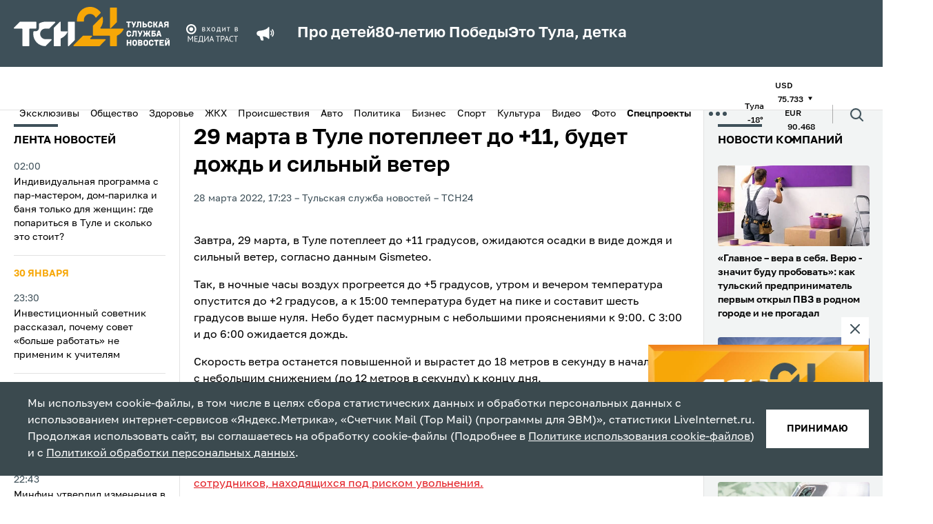

--- FILE ---
content_type: text/html; charset=UTF-8
request_url: https://www.tsn24.ru/2022/03/28/251375-29-marta-v-tule-potepleet-do-6-budet-dozhd-i-silnyy-veter/
body_size: 22985
content:
<!DOCTYPE html>
<html lang="ru">
<head>
    <title>29 марта в Туле потеплеет до +11, будет дождь и сильный ветер &mdash; ТСН 24</title>

    <meta http-equiv="Content-Type" content="text/html; charset=UTF-8" />
<meta name="description" content="Завтра, 29 марта, в Туле потеплеет до +11 градусов, ожидаются осадки в виде дождя и сильный ветер,…" />
<link href="/bitrix/cache/css/s1/tsn24/template_5402d9e3d4d6a36d8bd9ca690686f076/template_5402d9e3d4d6a36d8bd9ca690686f076_v1.css?1766994150190061" type="text/css"  data-template-style="true" rel="stylesheet" />
<link rel="amphtml" href="https://www.tsn24.ru/amp/251375/">

        
    <!-- OG CONTEXT -->
    <meta property="og:url" content="https://www.tsn24.ru/2022/03/28/251375-29-marta-v-tule-potepleet-do-6-budet-dozhd-i-silnyy-veter/">
    <meta name="og:title" content="29 марта в Туле потеплеет до +11, будет дождь и сильный ветер"/>
    <meta property="og:type" content="website"/>
    <meta name="title" content="29 марта в Туле потеплеет до +11, будет дождь и сильный ветер"/>
    <meta property="og:image" content="https://www.tsn24.ru/local/templates/tsn24/tpl/assets/img/og-image-new.jpg" /><meta property="og:image:width" content="1200"><meta property="og:image:height" content="630">        <meta property="twitter:card" content="summary_large_image"/>

    <!-- ICONS -->
            <link sizes="57x57"
              href="/local/templates/tsn24/tpl/favicons/apple-touch-icon-57x57.png?13"
              rel="apple-touch-icon">
            <link sizes="60x60"
              href="/local/templates/tsn24/tpl/favicons/apple-touch-icon-60x60.png?13"
              rel="apple-touch-icon">
            <link sizes="72x72"
              href="/local/templates/tsn24/tpl/favicons/apple-touch-icon-72x72.png?13"
              rel="apple-touch-icon">
            <link sizes="76x76"
              href="/local/templates/tsn24/tpl/favicons/apple-touch-icon-76x76.png?13"
              rel="apple-touch-icon">
            <link sizes="114x114"
              href="/local/templates/tsn24/tpl/favicons/apple-touch-icon-114x114.png?13"
              rel="apple-touch-icon">
            <link sizes="120x120"
              href="/local/templates/tsn24/tpl/favicons/apple-touch-icon-120x120.png?13"
              rel="apple-touch-icon">
            <link sizes="144x144"
              href="/local/templates/tsn24/tpl/favicons/apple-touch-icon-144x144.png?13"
              rel="apple-touch-icon">
            <link sizes="152x152"
              href="/local/templates/tsn24/tpl/favicons/apple-touch-icon-152x152.png?13"
              rel="apple-touch-icon">
            <link sizes="180x180"
              href="/local/templates/tsn24/tpl/favicons/apple-touch-icon-180x180.png?13"
              rel="apple-touch-icon">
            <link sizes="1024x1024"
              href="/local/templates/tsn24/tpl/favicons/apple-touch-icon-1024x1024.png?13"
              rel="apple-touch-icon">
    
    <link sizes="16x16 32x32 64x64" href="/local/templates/tsn24/tpl/favicons/favicon.png?13" type="image/png" rel="icon">
    <link href="/local/templates/tsn24/tpl/assets/img/favicon.svg" rel="icon" type="image/svg+xml">
    <link rel="shortcut icon" href="/local/templates/tsn24/tpl/favicons/favicon.ico?13">

    <meta name="viewport" content="width=device-width, initial-scale=1.0">
    <meta name="mobile-web-app-capable" content="yes">
    <meta name="theme-color" content="#fff">
    <meta name="application-name" content="Media">

    <link rel="icon" type="image/png" sizes="16x16" href="/local/templates/tsn24/tpl/favicons/favicon-16x16.png?13">
    <link rel="icon" type="image/png" sizes="32x32" href="/local/templates/tsn24/tpl/favicons/favicon-32x32.png?13">
    <link rel="icon" type="image/png" sizes="48x48" href="/local/templates/tsn24/tpl/favicons/favicon-48x48.png?13">
    <link rel="icon" type="image/png" sizes="228x228" href="/local/templates/tsn24/tpl/favicons/coast-228x228.png?13">

    <meta name="apple-mobile-web-app-capable" content="yes">
    <meta name="apple-mobile-web-app-status-bar-style" content="black-translucent">
    <meta name="apple-mobile-web-app-title" content="Media">

    <meta name="msapplication-TileColor" content="#fff">
    <meta name="msapplication-TileImage" content="/local/templates/tsn24/tpl/favicons/mstile-144x144.png">
    <meta name="msapplication-config" content="/local/templates/tsn24/tpl/favicons/browserconfig.xml">

    <link rel="manifest" href="/local/templates/tsn24/tpl/favicons/manifest.json">
    <link rel="yandex-tableau-widget" href="/local/templates/tsn24/tpl/favicons/yandex-browser-manifest.json">
    <link href="/local/templates/tsn24/tpl/fonts/Golos-Text_VF.woff2" as="font" crossorigin="anonymous"
          rel="preload">

    <link rel="preconnect" href="https://mc.yandex.ru" crossorigin="anonymous">
    <link rel="preconnect" href="https://yandex.ru" crossorigin="anonymous">

    <meta name="yandex-verification" content="1f3f7e1de57c5de8" />

            <script data-skip-moving="true" src="https://unpkg.com/@retell/player-js@latest/dist/common.min.js"></script>
        <link rel="stylesheet" type="text/css" href="https://cdn.jsdelivr.net/npm/slick-carousel@1.8.1/slick/slick.css"/>
        <link rel="stylesheet" type="text/css" href="https://cdn.jsdelivr.net/npm/slick-carousel@1.8.1/slick/slick-theme.css"/>
                            
    <link rel="canonical" href="https://www.tsn24.ru/2022/03/28/251375-29-marta-v-tule-potepleet-do-6-budet-dozhd-i-silnyy-veter/">
    <style>
        .article__block[data-type='social'] iframe {
            margin: 0 auto;
            display: block;
        }
    </style>

                    <script data-skip-moving="true">window.yaContextCb = window.yaContextCb || []</script>
    <script data-skip-moving="true" src="https://yandex.ru/ads/system/context.js" async></script>
    <script data-skip-moving="true"
            type="text/javascript" src="https://code.giraff.io/data/widget-v2_tsn24ru.js" async></script>
</head>
<body>
<!-- Yandex.Metrika counter -->
<script type="text/javascript" data-skip-moving="true">
    (function (m, e, t, r, i, k, a) {
        m[i] = m[i] || function () {
            (m[i].a = m[i].a || []).push(arguments)
        };
        m[i].l = 1 * new Date();
        for (var j = 0; j < document.scripts.length; j++) {
            if (document.scripts[j].src === r) {
                return;
            }
        }
        k = e.createElement(t), a = e.getElementsByTagName(t)[0], k.async = 1, k.src = r, a.parentNode.insertBefore(k, a)
    })
    (window, document, "script", "https://mc.yandex.ru/metrika/tag.js", "ym");

    ym(9779956, "init", {
        clickmap: true,
        trackLinks: true,
        accurateTrackBounce: true
    });
</script>
<noscript>
    <div><img src="https://mc.yandex.ru/watch/9779956" style="position:absolute; left:-9999px;" alt=""/></div>
</noscript>
<!-- /Yandex.Metrika counter -->
    <!-- Top.Mail.Ru counter -->
    <script type="text/javascript" data-skip-moving="true">
        var _tmr = window._tmr || (window._tmr = []);
        _tmr.push({id: "2066463", type: "pageView", start: (new Date()).getTime()});
        (function (d, w, id) {
            if (d.getElementById(id)) return;
            var ts = d.createElement("script");
            ts.type = "text/javascript";
            ts.async = true;
            ts.id = id;
            ts.src = "https://top-fwz1.mail.ru/js/code.js";
            var f = function () {
                var s = d.getElementsByTagName("script")[0];
                s.parentNode.insertBefore(ts, s);
            };
            if (w.opera == "[object Opera]") {
                d.addEventListener("DOMContentLoaded", f, false);
            } else {
                f();
            }
        })(document, window, "tmr-code");
    </script>
    <noscript>
        <div><img src="https://top-fwz1.mail.ru/counter?id=2066463;js=na" style="position:absolute;left:-9999px;"
                  alt="Top.Mail.Ru"/></div>
    </noscript>
    <!-- /Top.Mail.Ru counter -->
 <!-- Top100 (Kraken) Counter -->
    <script data-skip-moving="true">
        (function (w, d, c) {
            (w[c] = w[c] || []).push(function () {
                var options = {
                    project: 2504503,
                    element: 'top100_widget',
                };
                try {
                    w.top100Counter = new top100(options);
                } catch (e) {
                }
            });
            var n = d.getElementsByTagName("script")[0],
                s = d.createElement("script"),
                f = function () {
                    n.parentNode.insertBefore(s, n);
                };
            s.type = "text/javascript";
            s.async = true;
            s.src =
                (d.location.protocol == "https:" ? "https:" : "http:") +
                "//st.top100.ru/top100/top100.js";

            if (w.opera == "[object Opera]") {
                d.addEventListener("DOMContentLoaded", f, false);
            } else {
                f();
            }
        })(window, document, "_top100q");
    </script>
    <noscript>
        <img src="https://counter.rambler.ru/top100.cnt?pid=2504503" alt="Топ-100"/>
    </noscript>
    <!-- END Top100 (Kraken) Counter -->
<div style="display: none">
    <!-- 1 -->
    <script data-skip-moving="true" type="text/javascript">
        document.write("<a href='http://www.liveinternet.ru/click' target=_blank><img data-no-lazy='true' src='//counter.yadro.ru/hit?t14.6;r"+ escape(document.referrer)+ ("undefined"==typeof screen?"":";s"+ screen.width+"*"+ screen.height+"*"+ (screen.colorDepth?screen.colorDepth:screen.pixelDepth))+";u"+ escape(document.URL)+";h"+ escape(document.title.substring(0,80))+";"+ Math.random()+"' border=0 width=1 height=1 alt='' title='LiveInternet: показано число просмотров за 24 часа, посетителей за 24 часа и за сегодня'></a>");
    </script> 
    <script data-skip-moving="true">
        var liCounter=function(url,title){var i=new Image();i.src="//counter.yadro.ru/hit?t14.6;r"+ escape(document.referrer)+ (typeof screen=="undefined"?"":";s"+ screen.width+"*"+ screen.height+"*"+ (screen.colorDepth?screen.colorDepth:screen.pixelDepth))+";u"+ escape(url)+";h"+ escape(title)+";"+ Math.random();};
    </script> 
</div>

<iframe class="relap-runtime-iframe" style="position:absolute;top:-9999px;left:-9999px;visibility:hidden;" srcdoc="<script data-skip-moving='true' src='https://relap.io/v7/relap.js' data-relap-token='7i5XD0vPS7ZL6ezp'></script>"></iframe>
<input type="hidden" name="sessid" id="sessid" value="c0bcd767de4dbf35e3fe7645c6a186f2" /><div id="panel"></div>
<div id="adfox_16473745375024348" class="display-hide-md"></div>
<div id="fix">
    <div id="bt-closer">
        <img src="/local/templates/tsn24/img/close.png" width="12" height="12" alt="Close" onclick="document.getElementById('fix').style.display='none'"/>
    </div>
    <div id="yandex_ad_sticky" style="background:#75888E!important;"></div>
</div>

<div id="adfox_164737471521385869" class="display-hide-min-md"></div>
<header>
    <div class="header-top">
        <div class="container">
            <div class="header-wrapper">
                <a class="header-logo" href="/">
                    <picture>
                        <source media="(max-width: 1025px)"
                                srcset="/local/templates/tsn24/tpl/assets/img/logo-dark.svg?13">
                        <img src="/local/templates/tsn24/tpl/assets/img/logo-dark.svg?13" alt="logo"
                        width="226" height="57">
                    </picture>
                    <!--span>Тульская<br>служба<br>новостей</span-->
                </a>
								<img class="header-sublogo" src="/local/templates/tsn24/tpl/assets/img/media_trast.svg?13" width="80" alt="mediatrast">
				
				
                <div class="header-search">
                    <div class="header-search__wrapper">
                        <form class="header-search__field" method="get" action="/search/">
                            <div class="header-search__row">
                                <input class="header-search__input" name="q" type="search" placeholder="Поиск">
                                <button>
                                    <span class="ico ico--search">
                                        <svg>
                                          <use xlink:href="/local/templates/tsn24/tpl/sprites/sprite.svg#search"></use>
                                        </svg>
                                    </span>
                                </button>
                            </div>
                            <div class="header-search__date" data-calendar>
                                <div class="header-search__box" data-calendar-open>
                                    <div class="header-search__btn">
                                        <picture class="header-search__icon">
                                            <source media="(max-width: 1024px)" srcset="/local/templates/tsn24/tpl/assets/img/calendar-icon-white.svg">
                                            <img src="/local/templates/tsn24/tpl/assets/img/calendar-icon.svg" alt="">
                                        </picture>
                                    </div>
                                    <p data-calendar-text>Дата или период</p>
                                </div>
                                <input class="header-search__contol" id="startDateHeader" name="from" type="text" data-input-search-1>
                                <input class="header-search__contol" id="endDateHeader" name="to" type="text" data-input-search-2>
                            </div>
                        </form>
                    </div>
                    <button class="header-search__toggler" data-search_toggler="">
                        <span class="ico ico--search">
                          <svg xmlns="http://www.w3.org/2000/svg" viewBox="0 0 24 24" fill="none" id="search"><path d="M18 11a7 7 0 11-14 0 7 7 0 0114 0zM21 21l-4.35-4.35" stroke="#fff" stroke-width="2" stroke-linecap="round" stroke-linejoin="round"></path></svg>
                        </span>
                    </button>
                </div>
				
                <button class="header-toggler" data-menu_toggler="" aria-label="menu toggler">
                    <span></span><span></span><span></span>
                </button>
                                    <div class="header-top-marquee">
                    <span class="ico ico--megaphone">
                       <svg>
                         <use xlink:href="/local/templates/tsn24/tpl/sprites/sprite.svg#megaphone"></use>
                       </svg>
                    </span>
					<div class="new-header-specials">
						<a href="/specials/pro-detey/">Про детей</a>
						<a href="/specials/80-letiyu-pobedy/">80-летию Победы</a>
						<a href="/specials/eto-tula-detka/">Это Тула, детка</a>
					</div>
					                    </div>
                            </div>
        </div>
    </div>
    <div class="header-bottom">
        <div class="container">
            <div class="header-mobile-menu">

                <!--button class="header-bottom-message" data-toggle="modal" data-target="#modal-news">
                    <span class="ico ico--header_message">
                        <svg>
                          <use xlink:href="/local/templates/tsn24/tpl/sprites/sprite.svg#header_message"></use>
                        </svg>
                    </span>
                    <span>Сообщить новость</span>
                </button-->

                
        <ul class="header-bottom-menu" data-bottom_menu>
                                <li>
                        <a href="/categoryhome/exclusives/">
                            Эксклюзивы                        </a>
                    </li>
                                                <li>
                        <a href="/category/news/">
                            Общество                        </a>
                    </li>
                                                <li>
                        <a href="/category/healthy/">
                            Здоровье                        </a>
                    </li>
                                                <li>
                        <a href="/category/jkh/">
                            ЖКХ                        </a>
                    </li>
                                                <li>
                        <a href="/category/incidents/">
                            Происшествия                        </a>
                    </li>
                                                <li>
                        <a href="/category/avto/">
                            Авто                        </a>
                    </li>
                                                <li>
                        <a href="/category/politics/">
                            Политика                        </a>
                    </li>
                                                <li>
                        <a href="/category/buisness/">
                            Бизнес                        </a>
                    </li>
                                                <li>
                        <a href="/category/sports/">
                            Спорт                        </a>
                    </li>
                                                <li>
                        <a href="/category/culture/">
                            Культура                        </a>
                    </li>
                                                <li>
                        <a href="/category/video/">
                            Видео                        </a>
                    </li>
                                                <li>
                        <a href="/category/photo/">
                            Фото                        </a>
                    </li>
                                                <li class="header-bottom-menu__item">
                        <button class="menu-btn" data-menu-btn-toggle>
                            <b>Спецпроекты</b>                            <img class="menu-btn-icon"
                                 src="/local/templates/tsn24/tpl/assets/img/arrow-toggle.svg" alt="<b>Спецпроекты</b>"
                                 data-arrow-toggle>
                        </button>
                        <ul class="menu-sub-list" data-menu-sub>
                                                            <li class="menu-sub-item">
                                    <a class="menu-sub-link" href="/specials/pro-detey/">
                                        Про детей                                    </a>
                                </li>
                                                            <li class="menu-sub-item">
                                    <a class="menu-sub-link" href="/specials/za-stsenoy/">
                                        За сценой                                    </a>
                                </li>
                                                            <li class="menu-sub-item">
                                    <a class="menu-sub-link" href="/specials/eto-tula-detka/">
                                        Это Тула, детка                                    </a>
                                </li>
                                                            <li class="menu-sub-item">
                                    <a class="menu-sub-link" href="/specials/80-letiyu-pobedy/">
                                        80-летию Победы                                    </a>
                                </li>
                                                            <li class="menu-sub-item">
                                    <a class="menu-sub-link" href="/specials/zdravstvuy-dedushka-moroz-/">
                                        Здравствуй, Дедушка Мороз!                                     </a>
                                </li>
                                                            <li class="menu-sub-item">
                                    <a class="menu-sub-link" href="/specials/zaryadka-s-tsn24/">
                                        Зарядка с ТСН24                                    </a>
                                </li>
                                                            <li class="menu-sub-item">
                                    <a class="menu-sub-link" href="/specials/proradio/">
                                        PROрадио                                    </a>
                                </li>
                                                            <li class="menu-sub-item">
                                    <a class="menu-sub-link" href="/specials/podnadzorom/">
                                        ПодНадзором                                    </a>
                                </li>
                                                            <li class="menu-sub-item">
                                    <a class="menu-sub-link" href="/specials/neyrogoroskop/">
                                        НейроГороскоп                                    </a>
                                </li>
                                                            <li class="menu-sub-item">
                                    <a class="menu-sub-link" href="/specials/chitaem-s-tsn24/">
                                        Читаем с ТСН24                                    </a>
                                </li>
                                                            <li class="menu-sub-item">
                                    <a class="menu-sub-link" href="/specials/sprosi-u-psikhologa/">
                                        Спроси у психолога                                    </a>
                                </li>
                                                            <li class="menu-sub-item">
                                    <a class="menu-sub-link" href="/specials/tulskaya-oblast-glazami-neyroseti/">
                                        Глазами нейросети                                    </a>
                                </li>
                                                            <li class="menu-sub-item">
                                    <a class="menu-sub-link" href="/specials/chto-budet-esli-/">
                                        Что будет, если...                                    </a>
                                </li>
                                                            <li class="menu-sub-item">
                                    <a class="menu-sub-link" href="/specials/mam-davay-zavedem-/">
                                        Мам, давай заведем...                                    </a>
                                </li>
                                                    </ul>
                    </li>
                                    </ul>
            <button class="header-dots" data-menu_toggler=""><span></span></button>
        <div class="header-bottom-submenu">
            <div class="container">
                <ul>
                                            <li>
                            <a href="/category/opk/">
                                ОПК                            </a>
                        </li>
                                            <li>
                            <a href="/category/dich-v-tule/">
                                Дичь                            </a>
                        </li>
                                            <li>
                            <a href="/category/recommended/">
                                ТСН24 рекомендует                            </a>
                        </li>
                                            <li>
                            <a href="/videos/web/">
                                <span class="flexmenu"><svg xmlns="http://www.w3.org/2000/svg" width="16" height="16" fill="red" class="bi bi-record-circle" viewBox="0 0 16 16"><path d="M8 15A7 7 0 1 1 8 1a7 7 0 0 1 0 14m0 1A8 8 0 1 0 8 0a8 8 0 0 0 0 16"/><path d="M11 8a3 3 0 1 1-6 0 3 3 0 0 1 6 0"/></svg> Камеры</span>                            </a>
                        </li>
                                            <li>
                            <a href="/foradvertisers/">
                                Реклама                            </a>
                        </li>
                                            <li>
                            <a href="/about/">
                                О нас                            </a>
                        </li>
                                            <li>
                            <a href="/about/redaction/">
                                Редакция                            </a>
                        </li>
                                    </ul>
            </div>
        </div>
                                        <ul class="header-bottom-info">
                                                    <li>
                                <span>Тула</span>
                                <span>-18&deg;</span>
                            </li>
                                                <!--li><span>Пробки</span><span>5 баллов</span></li-->
                                                <li>
                            <div>
                                <span>USD</span>
                                <span>
                                75.733                                                                <span class="ico ico--triangle ico--invert">
                                  <svg>
                                    <use xlink:href="/local/templates/tsn24/tpl/sprites/sprite.svg#triangle"></use>
                                  </svg>
                                </span>
                            </span>
                            </div>
                            <div>
                                <span>EUR</span>
                                <span>
                                90.468                                                                <span class="ico ico--triangle ico--invert">
                                  <svg>
                                    <use xlink:href="/local/templates/tsn24/tpl/sprites/sprite.svg#triangle"></use>
                                  </svg>
                                </span>
                            </span>
                            </div>
                        </li>
                                            </ul>
                                <div class="header-search">
                    <div class="header-search__wrapper">
                        <form class="header-search__field" method="get" action="/search/">
                            <div class="header-search__row">
                                <input class="header-search__input" name="q" type="search" placeholder="Поиск">
                                <button>
                                    <span class="ico ico--search">
                                        <svg>
                                          <use xlink:href="/local/templates/tsn24/tpl/sprites/sprite.svg#search"></use>
                                        </svg>
                                    </span>
                                </button>
                            </div>
                            <div class="header-search__date" data-calendar>
                                <div class="header-search__box" data-calendar-open>
                                    <div class="header-search__btn">
                                        <picture class="header-search__icon">
                                            <source media="(max-width: 1024px)" srcset="/local/templates/tsn24/tpl/assets/img/calendar-icon-white.svg">
                                            <img src="/local/templates/tsn24/tpl/assets/img/calendar-icon.svg" alt="">
                                        </picture>
                                    </div>
                                    <p data-calendar-text>Дата или период</p>
                                </div>
                                <input class="header-search__contol" id="startDateHeader" name="from" type="text" data-input-search-1>
                                <input class="header-search__contol" id="endDateHeader" name="to" type="text" data-input-search-2>
                            </div>
                        </form>
                    </div>
                    <button class="header-search__toggler" data-search_toggler="">
                        <span class="ico ico--search">
                          <svg>
                            <use xlink:href="/local/templates/tsn24/tpl/sprites/sprite.svg#search"></use>
                          </svg>
                        </span>
                    </button>
                </div>
            </div>
        </div>
    </div>
</header>
<div class="page-content">
    <div class="broadcast-container broadcast-container--fixed" data-broadcast_container>
        <button class="broadcast-fixed_btn" data-broadcast_show><span>Прямой эфир</span></button>
        <div class="broadcast" data-hero_broadcast>
          <button class="broadcast-close_btn broadcast-trueclose" data-broadcast_hide>
              <span class="ico ico--broadcast-close">
                  <svg>
                    <use xlink:href="/local/templates/tsn24/tpl/sprites/sprite.svg#broadcast-close"></use>
                  </svg>
              </span>
          </button>
          <div class="broadcast-iframe">
            <button class="broadcast-play" data-broadcast_play="https://ok.ru/videoembed/9707339980377?nochat=1&autoplay=1">
                <span class="ico ico--play">
                    <svg>
                      <use xlink:href="/local/templates/tsn24/tpl/sprites/sprite.svg?sdsd#play"></use>
                    </svg>
                </span>
            </button>
            <img src="/local/templates/tsn24/img/broadcast.jpg?sdsd3" alt="plug">
          </div>
        </div>
		<a class="ctanew" style="display:none!important;" href="/videos/web/">Камеры Тулы</a>
    </div>

<style>
/* SEARCH FIX */
header .header-top .header-search {display:none;}
header.hide-mark .header-top .header-search {display:block;order:3;}
header.hide-mark .header-top .header-search .ico--search svg * {stroke:white!important;}

.flexmenu {display:flex;align-items:center;gap:10px;}
.flexmenu svg * {fill:red;}

.text_block-subtitle {display:none!important;}
.text blockquote.snippet {    font-size: 1.6rem;}
.ctanew {display:block;width:100%;text-align:center;color:#fff;text-transform:uppercase;background:#E31E24;padding:7px 0;margin-top:10px;}
.ctanew:hover {opacity:.75;color:#fff;}
.broadcast-container.fixed, .broadcast-container.broadcast-container--fixed {height:auto;}
@media only screen and (max-width: 767px) {
	.header-wrapper > .header-search {display:none!important;}
	.ctanew {text-transform:inherit;font-weight: 500;font-size: 14px;}
	.broadcast-container.fixed.show, .broadcast-container.broadcast-container--fixed.show {flex-direction:column;}
}

.broadcast-container--fixed .broadcast-trueclose, .broadcast-container.fixed .broadcast-trueclose { display: block; }
.broadcast-container--fixed, .broadcast-container.fixed { display: none; }
.broadcast-container.fixed.but-show { display: inherit; }
</style>
    <div class="container container--split">
            <div class="aside aside--left display-hide-md" data-aside>
        <div class="aside-wrapper" data-container="scroll">
            <div class="aside-title mobile">Лента новостей</div>
                        <ul class="mobile">
            				                <li class="aside-item ">
                    <a href="/2026/01/31/347568-individualnaya-programma-s-par-masterom-dom-parilka-i-banya-tolko-dlya-zhenshchin-gde-poparitsya-v-t/">
                        <div class="aside-item__date" data-date="31.01.2026 02:00:00">
                            02:00                        </div>
                        <div class="aside-item__name">
                                                        Индивидуальная программа с пар-мастером, дом-парилка и баня только для женщин: где попариться в Туле и сколько это стоит?                                                    </div>
                    </a>
                </li>

                    </ul>
                <div class="aside-subtitle aside-subtitle--red">
                30 января            </div>
                <ul class="mobile">
            				                <li class="aside-item ">
                    <a href="/2026/01/30/347745-investitsionnyy-sovetnik-rasskazal-pochemu-sovet-bolshe-rabotat-ne-primenim-k-uchitelyam/">
                        <div class="aside-item__date" data-date="30.01.2026 23:30:00">
                            23:30                        </div>
                        <div class="aside-item__name">
                                                        Инвестиционный советник рассказал, почему совет «больше работать» не применим к учителям                                                    </div>
                    </a>
                </li>

            				                <li class="aside-item ">
                    <a href="/2026/01/30/347820-v-tulskoy-oblasti-14-fevralya-proydet-lyzhnya-rossii-2026/">
                        <div class="aside-item__date" data-date="30.01.2026 22:59:15">
                            22:59                        </div>
                        <div class="aside-item__name">
                                                        В Тульской области 14 февраля пройдет «Лыжня России-2026»                                                    </div>
                    </a>
                </li>

            				                <li class="aside-item display-hide-md">
                    <div id="adfox_164743098825865416"></div>
                </li>
                                <li class="aside-item display-hide-min-md">
                    <div id="adfox_164855518204716821"></div>
                </li>
                            				                <li class="aside-item ">
                    <a href="/2026/01/30/347819-minfin-utverdil-izmeneniya-v-rossii-usloviy-lgotnoy-semeynoy-ipoteki/">
                        <div class="aside-item__date" data-date="30.01.2026 22:43:00">
                            22:43                        </div>
                        <div class="aside-item__name">
                                                        Минфин утвердил изменения в России условий льготной семейной ипотеки                                                    </div>
                    </a>
                </li>

            				                <li class="aside-item ">
                    <a href="/2026/01/30/347818-bolee-900-tysyach-zapisey-k-vrachu-oformili-zhiteli-tulskoy-oblasti-cherez-doktor71-i-arsenal-uslug/">
                        <div class="aside-item__date" data-date="30.01.2026 22:31:06">
                            22:31                        </div>
                        <div class="aside-item__name">
                                                        Более 900 тысяч записей к врачу оформили туляки через «Доктор71» и «Арсенал услуг»                                                    </div>
                    </a>
                </li>

            				                <li class="aside-item ">
                    <a href="/2026/01/30/347816-v-tulskoy-oblasti-snesli-27-avariynykh-domov-v-2025-godu/">
                        <div class="aside-item__date" data-date="30.01.2026 21:59:11">
                            21:59                        </div>
                        <div class="aside-item__name">
                                                        В Кимовском районе снесли 27 аварийных домов в 2025 году                                                    </div>
                    </a>
                </li>

            				                <li class="aside-item ">
                    <a href="/2026/01/30/347815-minoborony-obnovilo-spisok-bolezney-dlya-negodnykh-k-sluzhbe-po-kontraktu/">
                        <div class="aside-item__date" data-date="30.01.2026 21:42:04">
                            21:42                        </div>
                        <div class="aside-item__name">
                                                        Минобороны обновило список болезней для негодных к службе по контракту                                                    </div>
                    </a>
                </li>

            				                <li class="aside-item ">
                    <a href="/2026/01/30/347814-karatisty-tulskoy-sportshkoly-vostok-zavoevali-medali-vserossiyskikh-sorevnovaniy/">
                        <div class="aside-item__date" data-date="30.01.2026 21:27:10">
                            21:27                        </div>
                        <div class="aside-item__name">
                                                        Каратисты тульской спортшколы «Восток» завоевали медали Всероссийских соревнований                                                    </div>
                    </a>
                </li>

            				                <li class="aside-item ">
                    <a href="/2026/01/30/347813-dmitriy-milyaev-provel-vstrechi-s-glavami-administratsiy-kimovskogo-zaokskogo-i-plavskogo-rayonov/">
                        <div class="aside-item__date" data-date="30.01.2026 21:02:07">
                            21:02                        </div>
                        <div class="aside-item__name">
                                                        Дмитрий Миляев провел встречи с главами администраций Кимовского, Заокского и Плавского районов                                                    </div>
                    </a>
                </li>

            				                <li class="aside-item ">
                    <a href="/2026/01/30/347812-tulskoy-sluzhbe-skoroy-meditsinskoy-pomoshchi-peredali-novye-avtomobili/">
                        <div class="aside-item__date" data-date="30.01.2026 20:50:16">
                            20:50                        </div>
                        <div class="aside-item__name">
                                                        Тульской службе скорой медицинской помощи передали новые автомобили                                                    </div>
                    </a>
                </li>

                    </ul>
                <ul class="">
            				                <li class="aside-item ">
                    <a href="/2026/01/30/347811-v-tulskoy-oblasti-proshlo-pervoe-rabochee-soveshchanie-kluba-molodykh-promyshlennikov/">
                        <div class="aside-item__date" data-date="30.01.2026 20:34:19">
                            20:34                        </div>
                        <div class="aside-item__name">
                                                        В Тульской области прошло первое рабочее совещание Клуба молодых промышленников                                                    </div>
                    </a>
                </li>
            				                <li class="aside-item ">
                    <a href="/2026/01/30/347809-gubernator-posetil-dve-shkoly-v-tule-v-zhk-suvorovskiy-2-tolko-stroitsya-v-batashi-parke-2-uzhe-ucha/">
                        <div class="aside-item__date" data-date="30.01.2026 20:24:53">
                            20:24                        </div>
                        <div class="aside-item__name">
                                                        Губернатор посетил две школы в Туле – в ЖК «Суворовский-2» только строится, в «Баташи парке-2» уже учатся дети                                                    </div>
                    </a>
                </li>
            				                <li class="aside-item ">
                    <a href="/2026/01/30/347808-v-tule-vandaly-razbili-steklo-tramvaya-na-ulitse-mikheeva/">
                        <div class="aside-item__date" data-date="30.01.2026 20:22:45">
                            20:22                        </div>
                        <div class="aside-item__name">
                                                        В Туле вандалы разбили стекло трамвая на улице Михеева                                                    </div>
                    </a>
                </li>
            				                <li class="aside-item ">
                    <a href="/2026/01/30/347807-v-suvorove-vynesli-prigovor-muzhchine-ukusivshemu-podrugu-v-plecho-iz-revnosti/">
                        <div class="aside-item__date" data-date="30.01.2026 19:59:07">
                            19:59                        </div>
                        <div class="aside-item__name">
                                                        В Суворове вынесли приговор мужчине, укусившему подругу в плечо из ревности                                                    </div>
                    </a>
                </li>
            				                <li class="aside-item ">
                    <a href="/2026/01/30/347806-minyust-rf-predlozhil-uvelichit-summu-dolga-dlya-aresta-imushchestva-do-10-tysyach-rubley/">
                        <div class="aside-item__date" data-date="30.01.2026 19:47:20">
                            19:47                        </div>
                        <div class="aside-item__name">
                                                        Минюст РФ предложил увеличить сумму долга для ареста имущества до 10 тысяч рублей                                                    </div>
                    </a>
                </li>
            				                <li class="aside-item ">
                    <a href="/2026/01/30/347805-v-tule-startovalo-pervenstvo-rossii-po-legkoy-atletike/">
                        <div class="aside-item__date" data-date="30.01.2026 19:25:52">
                            19:25                        </div>
                        <div class="aside-item__name">
                                                        В Туле стартовало первенство России по легкой атлетике                                                    </div>
                    </a>
                </li>
            				                <li class="aside-item aside-item--highlight ">
                    <a href="/2026/01/30/347743-perestroyka-po-khodu-sezona-transfery-tulskogo-arsenala-etoy-zimoy-/">
                        <div class="aside-item__date" data-date="30.01.2026 19:20:00">
                            19:20                        </div>
                        <div class="aside-item__name">
                                                        Перестройка по ходу сезона: трансферы тульского «Арсенала» этой зимой - кто не оправдал надежд главного тренера?                                                    </div>
                    </a>
                </li>
            				                <li class="aside-item ">
                    <a href="/2026/01/30/347804-uzlovchanka-poluchila-7-5-let-kolonii-za-popytku-prodazhi-narkotikov/">
                        <div class="aside-item__date" data-date="30.01.2026 18:59:07">
                            18:59                        </div>
                        <div class="aside-item__name">
                                                        Узловчанка получила 7,5 лет колонии за попытку продажи наркотиков                                                    </div>
                    </a>
                </li>
            				                <li class="aside-item ">
                    <a href="/2026/01/30/347803-v-yanvare-tulyaki-chashche-vsego-zhaluyutsya-gubernatoru-na-uborku-snega/">
                        <div class="aside-item__date" data-date="30.01.2026 18:43:48">
                            18:43                        </div>
                        <div class="aside-item__name">
                                                        В январе туляки чаще всего жалуются губернатору на уборку снега                                                    </div>
                    </a>
                </li>
            				                <li class="aside-item ">
                    <a href="/2026/01/30/347802-v-tulskoy-oblasti-oshtrafovali-rukovoditelya-stroitelnoy-firmy-za-uklonenie-ot-nalogov/">
                        <div class="aside-item__date" data-date="30.01.2026 18:29:53">
                            18:29                        </div>
                        <div class="aside-item__name">
                                                        В Тульской области оштрафовали руководителя строительной фирмы за уклонение от налогов                                                    </div>
                    </a>
                </li>
            				                <li class="aside-item ">
                    <a href="/2026/01/30/347801-mintrans-usilil-kontrol-za-rabotoy-obshchestvennogo-transporta-v-tulskoy-oblasti/">
                        <div class="aside-item__date" data-date="30.01.2026 17:59:42">
                            17:59                        </div>
                        <div class="aside-item__name">
                                                        Минтранс усилил контроль за работой общественного транспорта в Тульской области                                                    </div>
                    </a>
                </li>
            				                <li class="aside-item ">
                    <a href="/2026/01/30/347800-v-tulskoy-oblasti-detyam-sirotam-vruchili-55-zhilishchnykh-sertifikatov/">
                        <div class="aside-item__date" data-date="30.01.2026 17:34:21">
                            17:34                        </div>
                        <div class="aside-item__name">
                                                        В Тульской области детям-сиротам вручили 55 жилищных сертификатов                                                    </div>
                    </a>
                </li>
            				                <li class="aside-item ">
                    <a href="/2026/01/30/347799-tulyakam-predupredili-chto-za-gromkiy-smekh-mogut-uvolit-/">
                        <div class="aside-item__date" data-date="30.01.2026 17:23:50">
                            17:23                        </div>
                        <div class="aside-item__name">
                                                        Туляков предупредили, что за громкий смех могут уволить                                                    </div>
                    </a>
                </li>
            				                <li class="aside-item aside-item--highlight ">
                    <a href="/2026/01/30/347798-tulyak-umer-posle-draki-so-znakomym-na-ulitse-metallurgov/">
                        <div class="aside-item__date" data-date="30.01.2026 17:15:59">
                            17:15                        </div>
                        <div class="aside-item__name">
                                                        Туляк умер после драки со знакомым на улице Металлургов                                                    </div>
                    </a>
                </li>
            				                <li class="aside-item ">
                    <a href="/2026/01/30/347797-rossiyanam-rasskazali-kakie-pensionery-poluchat-dvoynuyu-pensiyu-v-fevrale-/">
                        <div class="aside-item__date" data-date="30.01.2026 17:05:28">
                            17:05                        </div>
                        <div class="aside-item__name">
                                                        Россиянам рассказали, какие пенсионеры получат двойную пенсию в феврале                                                    </div>
                    </a>
                </li>
            				                <li class="aside-item aside-item--highlight ">
                    <a href="/2026/01/30/347796-v-poselke-zaokskiy-postroyat-detskuyu-shkolu-iskusstv-za-417-mln-rubley/">
                        <div class="aside-item__date" data-date="30.01.2026 16:59:02">
                            16:59                        </div>
                        <div class="aside-item__name">
                                                        В поселке Заокский построят Детскую школу искусств за 417 млн рублей                                                    </div>
                    </a>
                </li>
            				                <li class="aside-item aside-item--highlight ">
                    <a href="/2026/01/30/347795-dvoe-detey-i-dvoe-vzroslykh-postradali-v-dtp-na-trasse-m-2-krym-v-zaokskom-rayone/">
                        <div class="aside-item__date" data-date="30.01.2026 16:53:27">
                            16:53                        </div>
                        <div class="aside-item__name">
                                                        Двое детей и двое взрослых пострадали в ДТП на трассе М-2 «Крым» в Заокском районе                                                    </div>
                    </a>
                </li>
            				                <li class="aside-item ">
                    <a href="/2026/01/30/347792-v-biblioteke-plavska-posle-remonta-chislo-posetiteley-uvelichilos-na-17-5/">
                        <div class="aside-item__date" data-date="30.01.2026 16:28:00">
                            16:28                        </div>
                        <div class="aside-item__name">
                                                        В библиотеке Плавска после ремонта число посетителей увеличилось на 17,5%                                                    </div>
                    </a>
                </li>
            				                <li class="aside-item ">
                    <a href="/2026/01/30/347791-dtp-s-postradavshimi-proizoshlo-na-trasse-m-2-krym-pod-tuloy/">
                        <div class="aside-item__date" data-date="30.01.2026 16:24:44">
                            16:24                        </div>
                        <div class="aside-item__name">
                                                        ДТП с пострадавшими произошло на трассе М-2 «Крым» под Тулой                                                    </div>
                    </a>
                </li>
            				                <li class="aside-item ">
                    <a href="/2026/01/30/347789-v-plavske-planiruyut-postroit-modulnyy-zal-edinoborstv/">
                        <div class="aside-item__date" data-date="30.01.2026 16:15:23">
                            16:15                        </div>
                        <div class="aside-item__name">
                                                        В Плавске планируют построить модульный зал единоборств                                                    </div>
                    </a>
                </li>
            				                <li class="aside-item aside-item--highlight ">
                    <a href="/2026/01/30/347788-20-gradusnyy-moroz-nakroet-tulskuyu-oblast-v-subbotu-31-yanvarya/">
                        <div class="aside-item__date" data-date="30.01.2026 16:00:19">
                            16:00                        </div>
                        <div class="aside-item__name">
                                                        20-градусный мороз накроет Тульскую область в субботу, 31 января                                                    </div>
                    </a>
                </li>
            				                <li class="aside-item aside-item--highlight ">
                    <a href="/2026/01/30/347787-v-tulskoy-oblasti-deystvuet-oranzhevyy-uroven-pogodnoy-opasnosti-iz-za-moroza-2/">
                        <div class="aside-item__date" data-date="30.01.2026 15:59:02">
                            15:59                        </div>
                        <div class="aside-item__name">
                                                        В Тульской области действует оранжевый уровень погодной опасности из-за мороза                                                    </div>
                    </a>
                </li>
            				                <li class="aside-item ">
                    <a href="/2026/01/30/347786-tulskie-pristavy-vzyskali-pochti-7-mlrd-rubley-v-2025-godu/">
                        <div class="aside-item__date" data-date="30.01.2026 15:54:46">
                            15:54                        </div>
                        <div class="aside-item__name">
                                                        Тульские приставы взыскали почти 7 млрд рублей в 2025 году                                                    </div>
                    </a>
                </li>
            				                <li class="aside-item ">
                    <a href="/2026/01/30/347785-pamp-trek-obustroyat-v-kimovskom-rayone-v-2026-godu-za-18-8-mln-rubley/">
                        <div class="aside-item__date" data-date="30.01.2026 15:53:52">
                            15:53                        </div>
                        <div class="aside-item__name">
                                                        Памп-трек обустроят в Кимовском районе в 2026 году за 18,8 млн рублей                                                    </div>
                    </a>
                </li>
            				                <li class="aside-item ">
                    <a href="/2026/01/30/347784-propavshiy-v-efremove-37-letniy-muzhchina-nayden-pogibshim/">
                        <div class="aside-item__date" data-date="30.01.2026 15:45:47">
                            15:45                        </div>
                        <div class="aside-item__name">
                                                        Пропавший в Ефремове 37-летний мужчина найден погибшим                                                    </div>
                    </a>
                </li>
            				                <li class="aside-item ">
                    <a href="/2026/01/30/347783-v-tulskoy-oblasti-za-2025-god-k-ugolovnoy-otvetstvennosti-privlecheno-743-dolzhnika/">
                        <div class="aside-item__date" data-date="30.01.2026 15:32:33">
                            15:32                        </div>
                        <div class="aside-item__name">
                                                        В Тульской области за 2025 год к уголовной ответственности привлечено 743 должника                                                    </div>
                    </a>
                </li>
            				                <li class="aside-item aside-item--highlight ">
                    <a href="/2026/01/30/347782-tsentr-robotizatsii-opk-khotyat-sozdat-v-tulskoy-oblasti/">
                        <div class="aside-item__date" data-date="30.01.2026 15:26:23">
                            15:26                        </div>
                        <div class="aside-item__name">
                                                        Центр роботизации ОПК хотят создать в Тульской области                                                    </div>
                    </a>
                </li>
            				                <li class="aside-item ">
                    <a href="/2026/01/30/347781-pochti-polovina-valovogo-produkta-tulskoy-oblasti-prishlas-na-promyshlennye-proizvodstva-/">
                        <div class="aside-item__date" data-date="30.01.2026 15:16:35">
                            15:16                        </div>
                        <div class="aside-item__name">
                                                        Почти половина валового продукта Тульской области пришлась на промышленные производства                                                    </div>
                    </a>
                </li>
            				                <li class="aside-item ">
                    <a href="/2026/01/30/347780-tulskim-promyshlennikam-vruchili-regionalnye-i-vedomstvennye-nagrady/">
                        <div class="aside-item__date" data-date="30.01.2026 15:14:43">
                            15:14                        </div>
                        <div class="aside-item__name">
                                                        Тульским промышленникам вручили региональные и ведомственные награды                                                    </div>
                    </a>
                </li>
            				                <li class="aside-item ">
                    <a href="/2026/01/30/347779-v-tulskoy-oblasti-proshlo-pervoe-soveshchanie-kluba-molodykh-promyshlennikov/">
                        <div class="aside-item__date" data-date="30.01.2026 15:12:37">
                            15:12                        </div>
                        <div class="aside-item__name">
                                                        В Тульской области прошло первое совещание Клуба молодых промышленников                                                    </div>
                    </a>
                </li>
            				                <li class="aside-item ">
                    <a href="/2026/01/30/347778-v-tulskoy-oblasti-proydut-kinovykhodnye-v-ramkakh-novogo-proekta-multzima/">
                        <div class="aside-item__date" data-date="30.01.2026 15:03:46">
                            15:03                        </div>
                        <div class="aside-item__name">
                                                        В Тульской области пройдут киновыходные в рамках нового проекта «МультЗима»                                                    </div>
                    </a>
                </li>
            				                <li class="aside-item aside-item--highlight ">
                    <a href="/2026/01/30/347777-v-kimovske-zaderzhali-muzhchinu-prichastnogo-k-nezakonnomu-oborotu-narkotikov/">
                        <div class="aside-item__date" data-date="30.01.2026 14:59:52">
                            14:59                        </div>
                        <div class="aside-item__name">
                                                        В Кимовске полицейские через задержанного с пакетиком марихуаны вышли на крупного поставщика                            <span class="ico ico--aside_play"><svg><use xlink:href="/local/templates/tsn24/tpl/sprites/sprite.svg#aside_play"></use></svg></span>                        </div>
                    </a>
                </li>
            				                <li class="aside-item ">
                    <a href="/2026/01/30/347775-rosgvardeytsy-pomogli-dvum-voditelyam-vo-vremya-snegopada-v-tule-/">
                        <div class="aside-item__date" data-date="30.01.2026 14:33:07">
                            14:33                        </div>
                        <div class="aside-item__name">
                                                        Росгвардейцы помогли двум водителям во время снегопада в Туле                                                    </div>
                    </a>
                </li>
            				                <li class="aside-item ">
                    <a href="/2026/01/30/347774-po-prosbam-tulyakov-v-regione-otremontirovali-20-kilometrov-dorog/">
                        <div class="aside-item__date" data-date="30.01.2026 14:29:51">
                            14:29                        </div>
                        <div class="aside-item__name">
                                                        По просьбам туляков в регионе отремонтировали 20 километров дорог                                                    </div>
                    </a>
                </li>
            				                <li class="aside-item aside-item--highlight ">
                    <a href="/2026/01/30/347773-sinoptik-ilin-v-yanvare-v-tulskoy-oblasti-vypalo-214-normy-snezhnykh-osadkov/">
                        <div class="aside-item__date" data-date="30.01.2026 14:09:51">
                            14:09                        </div>
                        <div class="aside-item__name">
                                                        Синоптик Ильин: В январе в Тульской области выпало 214% нормы снежных осадков                                                    </div>
                    </a>
                </li>
            				                <li class="aside-item ">
                    <a href="/2026/01/30/347772-interes-k-arende-kvartir-v-tule-vyros-srazu-na-18-za-god/">
                        <div class="aside-item__date" data-date="30.01.2026 14:09:35">
                            14:09                        </div>
                        <div class="aside-item__name">
                                                        Интерес к аренде квартир в Туле вырос сразу на 18% за год                                                    </div>
                    </a>
                </li>
            				                <li class="aside-item ">
                    <a href="/2026/01/30/347771-dmitriy-milyaev-osmotrel-shkolu-v-zhk-batashi-park-2-/">
                        <div class="aside-item__date" data-date="30.01.2026 14:01:16">
                            14:01                        </div>
                        <div class="aside-item__name">
                                                        Дмитрий Миляев осмотрел школу в ЖК «Баташи парк – 2»                                                    </div>
                    </a>
                </li>
            				                <li class="aside-item ">
                    <a href="/2026/01/30/347770-zhitel-uzlovskogo-rayona-oshtrafovan-za-vosprepyatstvovanie-rabote-sudebnykh-pristavov/">
                        <div class="aside-item__date" data-date="30.01.2026 13:53:22">
                            13:53                        </div>
                        <div class="aside-item__name">
                                                        Житель Узловского района оштрафован за воспрепятствование работе судебных приставов                                                    </div>
                    </a>
                </li>
            				                <li class="aside-item ">
                    <a href="/2026/01/30/347769-20-letnego-tulyaka-s-narkotikami-zaderzhali-na-peregone-v-krivoluche/">
                        <div class="aside-item__date" data-date="30.01.2026 13:40:20">
                            13:40                        </div>
                        <div class="aside-item__name">
                                                        20-летнего туляка с наркотиками задержали на перегоне в Криволучье                                                    </div>
                    </a>
                </li>
            				                <li class="aside-item ">
                    <a href="/2026/01/30/347768-sud-vzyskal-s-tulskoy-stroitelnoy-kompanii-bolee-659-tysyach-rubley-zadolzhennosti-po-zarplate/">
                        <div class="aside-item__date" data-date="30.01.2026 13:19:17">
                            13:19                        </div>
                        <div class="aside-item__name">
                                                        Суд взыскал с тульской строительной компании более 659 тысяч рублей задолженности по зарплате                                                    </div>
                    </a>
                </li>
            				                <li class="aside-item ">
                    <a href="/2026/01/30/347767-v-stroyashcheysya-shkole-v-zhk-suvorovskiy-2-sdelayut-masterskie-parkovku-dlya-roditeley-i-mesta-dlya/">
                        <div class="aside-item__date" data-date="30.01.2026 13:13:44">
                            13:13                        </div>
                        <div class="aside-item__name">
                                                        В строящейся школе в ЖК «Суворовский-2» сделают мастерские, парковку для родителей и места для тихого отдыха                                                    </div>
                    </a>
                </li>
            				                <li class="aside-item ">
                    <a href="/2026/01/30/347766-zhitelnitsu-shchyekinskogo-rayona-oshtrafovali-za-fiktivnuyu-registratsiyu-18-inostrantsev/">
                        <div class="aside-item__date" data-date="30.01.2026 13:04:02">
                            13:04                        </div>
                        <div class="aside-item__name">
                                                        Жительницу Щёкинского района оштрафовали за фиктивную регистрацию 18 иностранцев                                                    </div>
                    </a>
                </li>
            				                <li class="aside-item ">
                    <a href="/2026/01/30/347765-brigadira-obvinyayut-v-travmirovanii-dvukh-sotrudnits-na-predpriyatii-v-novomoskovske/">
                        <div class="aside-item__date" data-date="30.01.2026 13:00:17">
                            13:00                        </div>
                        <div class="aside-item__name">
                                                        Бригадира обвиняют в травмировании двух сотрудниц на предприятии в Новомосковске                                                    </div>
                    </a>
                </li>
            				                <li class="aside-item ">
                    <a href="/2026/01/30/347763-dmitriy-milyaev-proinspektiroval-stroitelstvo-shkoly-v-zhk-suvorovskiy-2/">
                        <div class="aside-item__date" data-date="30.01.2026 12:56:15">
                            12:56                        </div>
                        <div class="aside-item__name">
                                                        Дмитрий Миляев проинспектировал строительство школы в ЖК «Суворовский-2»                                                    </div>
                    </a>
                </li>
            				                <li class="aside-item ">
                    <a href="/2026/01/30/347762-dve-legkovushki-stolknulis-na-perekrestke-ulits-puzakova-i-demidovskoy-v-tule/">
                        <div class="aside-item__date" data-date="30.01.2026 12:45:11">
                            12:45                        </div>
                        <div class="aside-item__name">
                                                        Две легковушки столкнулись на перекрестке улиц Пузакова и Демидовской в Туле                                                    </div>
                    </a>
                </li>
            				                <li class="aside-item ">
                    <a href="/2026/01/30/347761-dtp-s-uchastiem-skoroy-pomoshchi-proizoshlo-na-ulitse-sovetskoy-v-tule/">
                        <div class="aside-item__date" data-date="30.01.2026 12:37:40">
                            12:37                        </div>
                        <div class="aside-item__name">
                                                        ДТП с участием скорой помощи произошло на улице Советской в Туле                                                    </div>
                    </a>
                </li>
            				                <li class="aside-item aside-item--highlight ">
                    <a href="/2026/01/30/347760-gotovnost-shkoly-v-tulskom-mikrorayone-suvorovskiy-2-sostavila-57/">
                        <div class="aside-item__date" data-date="30.01.2026 12:36:45">
                            12:36                        </div>
                        <div class="aside-item__name">
                                                        Готовность школы в тульском микрорайоне «Суворовский-2» составила 57%                                                    </div>
                    </a>
                </li>
            				                <li class="aside-item ">
                    <a href="/2026/01/30/347759-tramvai-vstali-iz-za-dvukh-zastryavshikh-mashin-na-shcheglovskoy-zaseke-v-tule/">
                        <div class="aside-item__date" data-date="30.01.2026 12:23:15">
                            12:23                        </div>
                        <div class="aside-item__name">
                                                        Трамваи встали из-за двух застрявших машин на Щегловской Засеке в Туле                                                    </div>
                    </a>
                </li>
            				                <li class="aside-item aside-item--highlight ">
                    <a href="/2026/01/30/347758-tulyakov-predupredili-ob-anomalnykh-morozakh-s-31-yanvarya-po-4-fevralya/">
                        <div class="aside-item__date" data-date="30.01.2026 12:13:06">
                            12:13                        </div>
                        <div class="aside-item__name">
                                                        Туляков предупредили об аномальных морозах с 31 января по 4 февраля                                                    </div>
                    </a>
                </li>
            				                <li class="aside-item ">
                    <a href="/2026/01/30/347757-v-tule-kompaniyu-oshtrafovali-za-priyem-na-rabotu-eks-gossluzhashchego/">
                        <div class="aside-item__date" data-date="30.01.2026 12:11:11">
                            12:11                        </div>
                        <div class="aside-item__name">
                                                        В Туле компанию оштрафовали за приём на работу экс-госслужащего                                                    </div>
                    </a>
                </li>
                    </ul>
    <style>
.specialiconhighlight {position: relative;top: 3px;width: 16px;height: 16px;margin-right: 4px;}
.specialiconhighlight * {fill: rgb(247, 167, 7);}
.special-flag {font-weight:inherit;}
</style>            <button class="btn btn--gray btn--mobile" data-button="load">показать еще</button>
            <a class="mobile__link" href="/news/">
                <span>Все новости</span>
                <img class="mobile__link-icon" src="/local/templates/tsn24/tpl/assets/img/arrow_right.svg" alt="Все новости">
            </a>
            <a class="link link--arrow" href="/news/" data-all>Все новости</a>
        </div>
    </div>
        <div class="wrapper">
                <script type="application/ld+json">{"@context":"https:\/\/schema.org","@type":"Article","publisher":{"@type":"Organization","name":"\u0422\u0421\u041d24","logo":"https:\/\/www.tsn24.ru\/images\/logo.png","url":"https:\/\/www.tsn24.ru"},"headline":null,"articleBody":"\u0417\u0430\u0432\u0442\u0440\u0430, 29 \u043c\u0430\u0440\u0442\u0430, \u0432 \u0422\u0443\u043b\u0435 \u043f\u043e\u0442\u0435\u043f\u043b\u0435\u0435\u0442 \u0434\u043e +11 \u0433\u0440\u0430\u0434\u0443\u0441\u043e\u0432, \u043e\u0436\u0438\u0434\u0430\u044e\u0442\u0441\u044f \u043e\u0441\u0430\u0434\u043a\u0438 \u0432 \u0432\u0438\u0434\u0435 \u0434\u043e\u0436\u0434\u044f \u0438 \u0441\u0438\u043b\u044c\u043d\u044b\u0439 \u0432\u0435\u0442\u0435\u0440, \u0441\u043e\u0433\u043b\u0430\u0441\u043d\u043e \u0434\u0430\u043d\u043d\u044b\u043c Gismeteo.\r\n \r\n \u0422\u0430\u043a, \u0432 \u043d\u043e\u0447\u043d\u044b\u0435 \u0447\u0430\u0441\u044b \u0432\u043e\u0437\u0434\u0443\u0445 \u043f\u0440\u043e\u0433\u0440\u0435\u0435\u0442\u0441\u044f \u0434\u043e +5 \u0433\u0440\u0430\u0434\u0443\u0441\u043e\u0432, \u0443\u0442\u0440\u043e\u043c \u0438 \u0432\u0435\u0447\u0435\u0440\u043e\u043c \u0442\u0435\u043c\u043f\u0435\u0440\u0430\u0442\u0443\u0440\u0430 \u043e\u043f\u0443\u0441\u0442\u0438\u0442\u0441\u044f \u0434\u043e +2 \u0433\u0440\u0430\u0434\u0443\u0441\u043e\u0432, \u0430 \u043a 15:00 \u0442\u0435\u043c\u043f\u0435\u0440\u0430\u0442\u0443\u0440\u0430 \u0431\u0443\u0434\u0435\u0442 \u043d\u0430 \u043f\u0438\u043a\u0435 \u0438 \u0441\u043e\u0441\u0442\u0430\u0432\u0438\u0442 \u0448\u0435\u0441\u0442\u044c \u0433\u0440\u0430\u0434\u0443\u0441\u043e\u0432 \u0432\u044b\u0448\u0435 \u043d\u0443\u043b\u044f. \u041d\u0435\u0431\u043e \u0431\u0443\u0434\u0435\u0442 \u043f\u0430\u0441\u043c\u0443\u0440\u043d\u044b\u043c \u0441 \u043d\u0435\u0431\u043e\u043b\u044c\u0448\u0438\u043c\u0438 \u043f\u0440\u043e\u044f\u0441\u043d\u0435\u043d\u0438\u044f\u043c\u0438 \u043a 9:00. \u0421 3:00 \u0438 \u0434\u043e 6:00 \u043e\u0436\u0438\u0434\u0430\u0435\u0442\u0441\u044f \u0434\u043e\u0436\u0434\u044c.\r\n \r\n \u0421\u043a\u043e\u0440\u043e\u0441\u0442\u044c \u0432\u0435\u0442\u0440\u0430 \u043e\u0441\u0442\u0430\u043d\u0435\u0442\u0441\u044f \u043f\u043e\u0432\u044b\u0448\u0435\u043d\u043d\u043e\u0439 \u0438 \u0432\u044b\u0440\u0430\u0441\u0442\u0435\u0442 \u0434\u043e 18 \u043c\u0435\u0442\u0440\u043e\u0432 \u0432 \u0441\u0435\u043a\u0443\u043d\u0434\u0443 \u0432 \u043d\u0430\u0447\u0430\u043b\u0435 \u0441\u0443\u0442\u043e\u043a \u0441 \u043d\u0435\u0431\u043e\u043b\u044c\u0448\u0438\u043c \u0441\u043d\u0438\u0436\u0435\u043d\u0438\u0435\u043c (\u0434\u043e 12 \u043c\u0435\u0442\u0440\u043e\u0432 \u0432 \u0441\u0435\u043a\u0443\u043d\u0434\u0443) \u043a \u043a\u043e\u043d\u0446\u0443 \u0434\u043d\u044f.\r\n \r\n \u0414\u0430\u0432\u043b\u0435\u043d\u0438\u0435 \u0440\u0442\u0443\u0442\u043d\u043e\u0433\u043e \u0441\u0442\u043e\u043b\u0431\u0430 \u043f\u0440\u043e\u0434\u043e\u043b\u0436\u0430\u0435\u0442 \u043e\u0441\u0442\u0430\u0432\u0430\u0442\u044c\u0441\u044f \u043d\u0438\u0437\u043a\u0438\u043c, \u043e\u0434\u043d\u0430\u043a\u043e \u0435\u0441\u0442\u044c \u0442\u0435\u043d\u0434\u0435\u043d\u0446\u0438\u044f \u043d\u0430 \u043f\u043e\u0432\u044b\u0448\u0435\u043d\u0438\u0435: \u0432 \u0442\u0435\u0447\u0435\u043d\u0438\u0435 \u0434\u043d\u044f \u0430\u0442\u043c\u043e\u0441\u0444\u0435\u0440\u043d\u043e\u0435 \u0434\u0430\u0432\u043b\u0435\u043d\u0438\u0435 \u043f\u043e\u0434\u043d\u0438\u043c\u0435\u0442\u0441\u044f \u0441 731 \u0434\u043e 736 \u043c\u0438\u043b\u043b\u0438\u043c\u0435\u0442\u0440\u043e\u0432. \u0423\u0440\u043e\u0432\u0435\u043d\u044c \u0433\u0435\u043e\u043c\u0430\u0433\u043d\u0438\u0442\u043d\u043e\u0439 \u0430\u043a\u0442\u0438\u0432\u043d\u043e\u0441\u0442\u0438 \u0441\u043e\u0441\u0442\u0430\u0432\u0438\u0442 1-3 \u0431\u0430\u043b\u043b\u0430 \u0438\u0437 \u0434\u0435\u0432\u044f\u0442\u0438.\r\n \r\n \u0420\u0430\u043d\u0435\u0435 \u0441\u043e\u043e\u0431\u0449\u0430\u043b\u043e\u0441\u044c, \u0447\u0442\u043e&nbsp;\u0441\u0432\u044b\u0448\u0435 200 \u0442\u0443\u043b\u044c\u0441\u043a\u0438\u0445 \u043f\u0440\u0435\u0434\u043f\u0440\u0438\u044f\u0442\u0438\u0439 \u043f\u0435\u0440\u0435\u043a\u0432\u0430\u043b\u0438\u0444\u0438\u0446\u0438\u0440\u0443\u044e\u0442 \u0441\u043e\u0442\u0440\u0443\u0434\u043d\u0438\u043a\u043e\u0432, \u043d\u0430\u0445\u043e\u0434\u044f\u0449\u0438\u0445\u0441\u044f \u043f\u043e\u0434 \u0440\u0438\u0441\u043a\u043e\u043c \u0443\u0432\u043e\u043b\u044c\u043d\u0435\u043d\u0438\u044f.\r\n ","datePublished":"2022-03-28T17:23:00+03:00","dateModified":"2022-03-29T07:04:55+03:00","identifier":"251375","mainEntityOfPage":"https:\/\/www.tsn24.ru\/2022\/03\/28\/251375-29-marta-v-tule-potepleet-do-6-budet-dozhd-i-silnyy-veter\/","author":{"@type":"Person","name":"\u041c\u0430\u0440\u0438\u044f \u041f\u0430\u043d\u0444\u0435\u0440\u043e\u0432\u0430","url":"https:\/\/www.tsn24.ru\/authors\/mariya-panferova\/"},"isAccessibleForFree":true,"url":"https:\/\/www.tsn24.ru\/2022\/03\/28\/251375-29-marta-v-tule-potepleet-do-6-budet-dozhd-i-silnyy-veter\/","keywords":"\u041f\u043e\u0433\u043e\u0434\u0430,\u0422\u0443\u043b\u0430"}</script>
    <div class="text_block"
         data-container="news">
        <div class="text_block-content"
             data-text_content
             data-start-news
             data-next-news-page="https://www.tsn24.ru/2022/03/28/251437-v-tule-startoval-mezhdunarodnyy-konkurs-yunykh-bayanistov-i-akkordeonistov/"
             data-this-news-page="https://www.tsn24.ru/2022/03/28/251375-29-marta-v-tule-potepleet-do-6-budet-dozhd-i-silnyy-veter/"
             data-this-og-image="https://www.tsn24.ru/local/templates/tsn24/tpl/assets/img/og-image-new.jpg"
             data-this-news-title="29 марта в Туле потеплеет до +11, будет дождь и сильный ветер"
             data-this-id="251375"
             data-this-description="Завтра, 29 марта, в Туле потеплеет до +11 градусов, ожидаются осадки в виде дождя и сильный ветер,…"
            >
                            <h1 class="text_block-title">
                    29 марта в Туле потеплеет до +11, будет дождь и сильный ветер                </h1>
                        <div class="text_block-row">
                <ul class="breadcrumbs">
                    <li>28 марта 2022, 17:23</li>
                    <li>Тульская служба новостей</li>
                    <li>ТСН24</li>
                </ul>
            </div>
            <div class="text_block-row text_block-row--right">
                <!--<div class="text-voice">
                    Прослушать новость
                    <span class="ico ico--headphones">
                      <svg>
                        <use xlink:href="/local/templates/tsn24/tpl/sprites/sprite.svg#headphones"></use>
                      </svg>
                    </span>
                </div>
                <script data-voiced="player" data-skip-moving="true">
                    Retell.init();
                </script>
                <button class="btn btn--share">
                    Поделиться
                    <span class="ico ico--share">
                      <svg>
                        <use xlink:href="/local/templates/tsn24/tpl/sprites/sprite.svg#share"></use>
                      </svg>
                    </span>
                </button>-->
            </div>
                        <div class="text">
				                <div data-container="text">
                    <p>Завтра, 29 марта, в Туле потеплеет до +11 градусов, ожидаются осадки в виде дождя и сильный ветер, согласно данным Gismeteo.</p><p>Так, в ночные часы воздух прогреется до +5 градусов, утром и вечером температура опустится до +2 градусов, а к 15:00 температура будет на пике и составит шесть градусов выше нуля. Небо будет пасмурным с небольшими прояснениями к 9:00. С 3:00 и до 6:00 ожидается дождь.</p><p>Скорость ветра останется повышенной и вырастет до 18 метров в секунду в начале суток с небольшим снижением (до 12 метров в секунду) к концу дня.</p><p>Давление ртутного столба продолжает оставаться низким, однако есть тенденция на повышение: в течение дня атмосферное давление поднимется с 731 до 736 миллиметров. Уровень геомагнитной активности составит 1-3 балла из девяти.</p><p>Ранее сообщалось, что&nbsp;<a href="https://www.tsn24.ru/svyshe-200-tulskikh-predpriyatiy-perekvalifitsiruyut-sotrudnikov-nakhodyashchikhsya-pod-riskom-uvoln/">свыше 200 тульских предприятий переквалифицируют сотрудников, находящихся под риском увольнения.</p><p></a></p>                </div>
                                <div class="text-note">
                    Опечатка в&nbsp;тексте? Выделите слово и&nbsp;нажмите Ctrl+Enter
                </div>
                <div id="adfox_164737529743611744-251375" class="display-hide-md"></div>
                                <div id="adfox_164737532474613357-251375" class="display-hide-min-md"></div>
                            </div>
                                    <div class="text-share">
                <div>Подписывайтесь на&nbsp;ТСН24 в</div>
                <ul>
                    <li>
                        <a href="https://news.google.com/publications/CAAqIQgKIhtDQklTRGdnTWFnb0tDSFJ6YmpJMExuSjFLQUFQAQ?hl=ru&gl=RU&ceid=RU:ru"
                           target="_blank" aria-label="google news">
                            <img width="160" height="22" loading="lazy"
                                 src="/local/templates/tsn24/tpl/assets/img/google_news.svg"
                                 alt="share-item">
                        </a>
                    </li>
                    <li>
                        <a href="https://yandex.ru/news/?favid=11678&from=rubric" aria-label="yandex news"
                           target="_blank">
                            <img width="150" height="23" loading="lazy"
                                 src="/local/templates/tsn24/tpl/assets/img/yandex_news.svg"
                                 alt="share-item">
                        </a>
                    </li>
                    <li>
                        <a href="https://zen.yandex.ru/tsn24.ru" aria-label="yandex zen"
                           target="_blank">
                            <img width="72" height="32" loading="lazy"
                                 src="/local/templates/tsn24/tpl/assets/img/yandex_zen.svg"
                                 alt="share-item">
                        </a>
                    </li>
                    <li>
                        <a href="https://t.me/tsn24ru" aria-label="telegram"
                           target="_blank">
                            <img width="96" height="26" loading="lazy"
                                 src="/local/templates/tsn24/tpl/assets/img/telegram_share.svg"
                                 alt="share-item">
                        </a>
                    </li>
                    <li>
                        <a href="https://max.ru/tsn24ru" aria-label="max"
                           target="_blank">
                            <img width="auto" height="26" loading="lazy" style="max-height:26px;"
                                 src="/local/templates/tsn24/tpl/assets/img/max_share.svg"
                                 alt="share-item">
                        </a>
                    </li>
                </ul>
            </div>
                        <div class="text-tags">
                                    <div class="text-tags_row">
                        <div>теги:</div>
                        <ul>
                                                            <li>
                                    <a href="/tags/pogoda/">
                                        Погода                                    </a>
                                </li>
                                                            <li>
                                    <a href="/tags/tula/">
                                        Тула                                    </a>
                                </li>
                                                    </ul>
                    </div>
                                    <div class="text-tags_row">
                        <div>Автор:</div>
                        <ul>
                            <li>
                                <a href="/authors/mariya-panferova/">
                                    Мария Панферова                                </a>
                            </li>
                        </ul>
                    </div>
                            </div>
            <div class="text-share_social">
                <b>Поделиться</b>
                <div class="flex-center">
                    <div class="text-share_social-list"
                         data-curtain data-shape="round"
                         data-services="vkontakte,odnoklassniki,telegram"
                         id="yashare-251375"></div>
                    <button data-copy_link="" title="Скопировать ссылку">
                        <span class="ico ico--social-chain">
                          <svg>
                            <use xlink:href="/local/templates/tsn24/tpl/sprites/sprite.svg#social-chain"></use>
                          </svg>
                        </span>
                    </button>
                </div>
            </div>
            <button class="btn btn--md btn--red" data-cackle-add>
                комментировать&nbsp;<span class="cackle-comment-count" id="count-251375"></span>
            </button>
            <div id="cackle-251375" data-cackle-container data-url="/29-marta-v-tule-potepleet-do-6-budet-dozhd-i-silnyy-veter/" hidden>
            </div>
                            <div id="grf_v2_tsn24ru"></div>
                        <div id="adfox_164855489925664850-251375" class="display-hide-md"></div>
                        <div id="adfox_164855506877249011-251375" class="display-hide-min-md"></div>
                                        <div class="js-relap-anchor" data-relap-id="VapVert7iLhCWvb2"></div>
                                                </div>
    </div>

            <div class="aside aside--right" data-aside_right>
                <div class="aside-wrapper aside-wrapper--right">
                        <div class="aside-col aside-col--fill">
        <div class="aside-title">Новости компаний</div>
        <ul>
                            <li class="aside-item aside-item--highlight aside-item--row">
                    <a href="/2026/01/29/347590-erid:2W5zFJmtc8g-glavnoe-vera-v-sebya-veryu-znachit-budu-probovat-kak-tulskiy-predprinimatel-pervym-otkryl-pvz-v-rodn/">
                                                    <div class="aside-item__col">
                                <div class="aside-item__img">
                                    <picture>
                                                                                    <source type="image/webp"
                                                    srcset="/upload/resize_cache/iblock/305/300_160_2/kfq3fqsk5cje5au5qknzgya29yvdisaa.webp">
                                                                                    <source type="image/webp"
                                                    srcset="/upload/resize_cache/iblock/305/343_183_2/kfq3fqsk5cje5au5qknzgya29yvdisaa.webp"
                                                    media="(max-width: 768px)">
                                        
                                        <source srcset="/upload/resize_cache/iblock/305/343_183_2/kfq3fqsk5cje5au5qknzgya29yvdisaa.jpg" media="(max-width: 768px)"
                                                type="image/jpeg">
                                        <source srcset="/upload/resize_cache/iblock/305/300_160_2/kfq3fqsk5cje5au5qknzgya29yvdisaa.jpg"
                                                type="image/jpeg">

                                        <img width="80" height="80" loading="lazy"
                                             src="/upload/resize_cache/iblock/305/300_160_2/kfq3fqsk5cje5au5qknzgya29yvdisaa.jpg" alt="«Главное – вера в себя. Верю - значит буду пробовать»: как тульский предприниматель первым открыл ПВЗ в родном городе и не прогадал">
                                    </picture>
                                </div>
                            </div>
                                                <div class="aside-item__col">
                            <div class="aside-item__name">
                                «Главное – вера в себя. Верю - значит буду пробовать»: как тульский предприниматель первым открыл ПВЗ в родном городе и не прогадал                            </div>
                        </div>
                    </a>
                </li>
                            <li class="aside-item aside-item--highlight aside-item--row">
                    <a href="/2026/01/26/347434-analitiki-nazvali-samuyu-vostrebovannuyu-v-rossii-selkhoztekhniku/">
                                                    <div class="aside-item__col">
                                <div class="aside-item__img">
                                    <picture>
                                        
                                        <source srcset="/upload/resize_cache/iblock/320/343_183_2/g3ihiloltom8t53rpdfq7z9ajsvy4sdw.jpg" media="(max-width: 768px)"
                                                type="image/jpeg">
                                        <source srcset="/upload/resize_cache/iblock/320/300_160_2/g3ihiloltom8t53rpdfq7z9ajsvy4sdw.jpg"
                                                type="image/jpeg">

                                        <img width="80" height="80" loading="lazy"
                                             src="/upload/resize_cache/iblock/320/300_160_2/g3ihiloltom8t53rpdfq7z9ajsvy4sdw.jpg" alt="Аналитики назвали самую востребованную в России сельхозтехнику">
                                    </picture>
                                </div>
                            </div>
                                                <div class="aside-item__col">
                            <div class="aside-item__name">
                                Аналитики назвали самую востребованную в России сельхозтехнику                            </div>
                        </div>
                    </a>
                </li>
                            <li class="aside-item aside-item--highlight aside-item--row">
                    <a href="/2025/12/30/346096-avito-zapustil-testirovanie-ii-assistentov/">
                                                    <div class="aside-item__col">
                                <div class="aside-item__img">
                                    <picture>
                                        
                                        <source srcset="/upload/resize_cache/iblock/0a8/343_183_2/g3bvzsd03a5osvplng2m4t9nrcvmynqt.jpg" media="(max-width: 768px)"
                                                type="image/jpeg">
                                        <source srcset="/upload/resize_cache/iblock/0a8/300_160_2/g3bvzsd03a5osvplng2m4t9nrcvmynqt.jpg"
                                                type="image/jpeg">

                                        <img width="80" height="80" loading="lazy"
                                             src="/upload/resize_cache/iblock/0a8/300_160_2/g3bvzsd03a5osvplng2m4t9nrcvmynqt.jpg" alt="Авито запустил тестирование ИИ-ассистентов">
                                    </picture>
                                </div>
                            </div>
                                                <div class="aside-item__col">
                            <div class="aside-item__name">
                                Авито запустил тестирование ИИ-ассистентов                            </div>
                        </div>
                    </a>
                </li>
                    </ul>
        <a class="link link--arrow" href="/news/">Все новости</a>
    </div>

                    <span class="aside-banner aside-col">
                        <div id="adfox_164737482483113450"></div>
                                            </span>
                    <div id="grf_v2_tsn24ru"></div>
                    <!--
                    <div id="unit_84953">
                        <a href="https://smi2.ru/">
                            Новости СМИ2
                        </a>
                    </div>
                    <sc ript type="text/javascript" charset="utf-8">
                        (function() {
                            var sc = document.createElement('script'); sc.type = 'text/javascript'; sc.async = true;
                            sc.src = '//smi2.ru/data/js/84953.js'; sc.charset = 'utf-8';
                            var s = document.getElementsByTagName('script')[0]; s.parentNode.insertBefore(sc, s);
                        }());
                    </script>-->
                        <div class="aside-col">
        <div class="aside-title">Популярное</div>
        <ul>
                            <li class="aside-item aside-item--highlight">
                    <a href="/2026/01/19/346999-yurist-sergey-sorokin-obyasnil-za-chto-mogut-zablokirovat-bankovskie-karty-v-rossii-v-2026-godu-i-ch/">
                        <div class="aside-item__name">
                            Юрист Сергей Сорокин объяснил, за что могут заблокировать банковские карты в России в 2026 году и что с этим делать                        </div>
                    </a>
                </li>
                            <li class="aside-item aside-item--highlight">
                    <a href="/2026/01/14/346603-tipografskaya-lineyka-gigant-i-mikro-samovar-kakie-pamyatniki-mogli-by-ukrasit-tulu-predlozheniya-ne/">
                        <div class="aside-item__name">
                            Типографская линейка-гигант и микро-самовар: какие памятники могли бы украсить Тулу – предложения нейросетей                        </div>
                    </a>
                </li>
                            <li class="aside-item aside-item--highlight">
                    <a href="/2026/01/06/346320-pochemu-yanvar-mesyats-skrytykh-razocharovaniy-kouch-mcp-diana-vartanova-rasskazala-kak-ne-obestseni/">
                        <div class="aside-item__name">
                            Почему январь – месяц скрытых разочарований: коуч MCP Диана Вартанова рассказала, как не обесценить себя в первые недели года                        </div>
                    </a>
                </li>
                    </ul>
        <a class="link link--arrow" href="/news/">
            Все новости
        </a>
    </div>
                    <div class="aside-share aside-col">
                        <div class="aside-title">Подпишитесь на&nbsp;нашу рассылку</div>
                        <form action="https://login.sendpulse.com/forms/simple/u/eyJ1c2VyX2lkIjo3OTA5MTA4LCJhZGRyZXNzX2Jvb2tfaWQiOjExMTM2OSwibGFuZyI6InJ1In0="
                              method="post" target="_blank">
                            <div class="form-field">
                                <input type="email" required name="email" placeholder="Ваш e-mail">
                                <input type="hidden" name="sender" value="partner@tsn24.ru">
                                <button type="submit" aria-label="Подписаться">
                                    <span class="ico ico--message_color">
                                        <svg>
                                          <use xlink:href="/local/templates/tsn24/tpl/sprites/sprite.svg#message_color"></use>
                                        </svg>
                                    </span>
                                </button>
                            </div>
                        </form>
                    </div>
                    <div class="aside-banner aside-col js-relap-anchor" data-relap-id="nDExXlWULNctMDAw"></div>
                    <!--<span class="aside-banner aside-col">
                        <div id="grf_tsn24ru_2"></div>
                    </span>
                    <span class="aside-banner aside-col">
                        <div id="DivID"></div>
                    </span>
                    <span class="aside-banner aside-col">
                        <div id="grf_tsn24ru_3"></div>
                    </span>-->
                </div>
            </div>
                    </div>
    </div>
</div>
<div class="banner-fixed display-hide-md" id="adfox_164864557705397318">
</div>
    
    <!-- Yandex.Metrika informer -->
    <a href="https://metrika.yandex.ru/stat/?id=9779956&amp;from=informer"
       target="_blank" rel="nofollow"><img
                src="https://informer.yandex.ru/informer/9779956/3_1_EFEFEFFF_EFEFEFFF_0_uniques"
                style="width:88px; height:31px; border:0;" alt="Яндекс.Метрика"
                title="Яндекс.Метрика: данные за сегодня (просмотры, визиты и уникальные посетители)"
                class="ym-advanced-informer" data-cid="9779956" data-lang="ru"/></a>
    <!-- /Yandex.Metrika informer -->
    <!--LiveInternet logo--><a href="https://www.liveinternet.ru/click" class="nono"
target="_blank"><img src="https://counter.yadro.ru/logo?14.6"
title="LiveInternet: показано число просмотров за 24 часа, посетителей за 24 часа и за сегодня"
alt="" style="border:0" width="88" height="31"/></a><!--/LiveInternet-->

    <!--/noindex-->
    <!-- Top100 (Kraken) Widget -->
    <span id="top100_widget"></span>
    <!-- END Top100 (Kraken) Widget -->
	<!-- Top.Mail.Ru logo -->
	<a href="https://top-fwz1.mail.ru/jump?from=2066463"><img src="https://top-fwz1.mail.ru/counter?id=2066463;t=464;l=1" height="31" width="88" alt="Top.Mail.Ru" style="border:0;" /></a>
	<!-- /Top.Mail.Ru logo -->
<!--noindex-->
<div class="modal fade modal--form" role="dialog" id="modal-typo" aria-hidden="true">
    <div class="modal-dialog">
        <div class="container">
            <div class="modal-content">
                <button class="close" type="button" data-dismiss="modal" aria-label="Close">
                </button>
                <div class="modal-title">Нашли опечатку?</div>
                <form method="POST" action="/help/forms.php" data-form
                      data-success-title="Спасибо за указание ошибки.">
                    <p id="mistake-text"></p>
                    <input type="hidden" name="IBLOCK_ID" value="9">
                    <input type="hidden" name="MISTAKE" id="mistake" value="">
                    <input type="hidden" name="PAGE" value="https://www.tsn24.ru/2022/03/28/251375-29-marta-v-tule-potepleet-do-6-budet-dozhd-i-silnyy-veter/">
                    <textarea placeholder="Комментарий" name="MESSAGE"></textarea>
                    <button class="btn btn--red btn--md" type="submit">
                        Отправить
                    </button>
                </form>
            </div>
        </div>
    </div>
</div>
<div class="modal fade modal--success" role="dialog" id="modal-mistake-success" aria-hidden="true">
    <div class="modal-dialog">
        <div class="container">
            <div class="modal-content">
                <button class="close" type="button" data-dismiss="modal" aria-label="Close"></button>
                <div class="modal-title">Вы&nbsp;подписались на&nbsp;новости</div>
            </div>
        </div>
    </div>
</div>
<div class="modal fade modal--form" role="dialog" id="modal-news" aria-hidden="true">
    <div class="modal-dialog">
        <div class="container">
            <div class="modal-content">
                <button class="close" type="button" data-dismiss="modal" aria-label="Close">
                </button>
                <div class="modal-title">
                    Сообщить новость
                </div>
                <form class="form" method="POST" action="/help/forms.php" data-form>
                    <div class="form-field">
                        <label for="offer-name">
                            Имя <span>*</span>
                        </label>
                        <input type="text" id="offer-name" data-required name="NAME"
                               data-error-text="Обязательное поле">
                    </div>
                    <div class="form-field">
                        <label for="offer-phone">
                            Телефон <span>*</span>
                        </label>
                        <input type="text" id="offer-phone" data-required
                               data-phone placeholder="+7" name="PHONE"
                               data-error-text="Обязательное поле">
                    </div>
                    <div class="form-field">
                        <label for="offer-required">
                            Email <span>*</span>
                        </label>
                        <input type="text" id="offer-required" data-required
                               name="MAIL" data-error-text="Обязательное поле">
                    </div>
                    <div class="form-field">
                        <label for="offer-video">
                            Ссылка на&nbsp;видео
                        </label>
                        <input type="text" id="offer-video" name="VIDEO">
                    </div>
                    <div class="form-field">
                        <label for="offer-message">
                            Сообщение
                        </label>
                        <textarea id="offer-message" name="MESSAGE"></textarea>
                    </div>
                    <div class="form-field form-field--file">
                        <label for="offer-files">Прикрепить файлы</label>
                        <div class="form-field__row">
                            <input type="file" id="offer-files" multiple name="FILES">
                            <div class="form-file__input">
                                Файл
                            </div>
                            <label class="btn btn--gray" for="offer-files">
                                Выбрать файл
                            </label>
                        </div>
                        <span class="form-note">Не&nbsp;более трех файлов</span>
                    </div>
                    <input type="hidden" name="IBLOCK_ID" value="8">
                    <button class="btn btn--red btn--md" type="submit">
                        Отправить
                    </button>
                </form>
                <span class="form-note">
                    Нажимая кнопку &laquo;Отправить&raquo;, вы&nbsp;соглашаетесь с&nbsp;политикой обработки
                    <a href="https://tsn24.ru/legal/legal_information/" target="_blank">персональных данных</a>
                    и&nbsp;даёте согласие на&nbsp;использование присланных фотографий или&nbsp;видео
                </span>
            </div>
        </div>
    </div>
</div>
<div class="modal fade modal--success" role="dialog" id="modal-success" aria-hidden="true">
    <div class="modal-dialog">
        <div class="container">
            <div class="modal-content">
                <button class="close" type="button" data-dismiss="modal" aria-label="Close"></button>
                <div class="modal-title">Вы&nbsp;подписались на&nbsp;новости</div>
            </div>
        </div>
    </div>
</div>
    <div class="cookies-notification" data-cookies-notification>
        <div class="cookies-notification__row">
            <p class="cookies-notification__text">
                                Мы используем cookie-файлы, в том числе в целях сбора статистических данных и обработки персональных данных с использованием интернет-сервисов «Яндекс.Метрика», «Счетчик Mail (Top Mail) (программы для ЭВМ)», статистики LiveInternet.ru. Продолжая использовать сайт, вы соглашаетесь на обработку cookie-файлы (Подробнее в <a href="/legal/cookie/" style="text-decoration:underline;">Политике использования cookie-файлов</a>) и с <a href="/legal/legal_information/" style="text-decoration:underline;">Политикой обработки персональных данных</a>.
            </p>
            <button class="cookies-notification__btn" data-accept-cookie>принимаю</button>
        </div>
    </div>
    <style>
        @media screen and (max-width: 576px) {
            .cookies-notification__row {
                flex-direction:column; gap:10px;
            }
            .cookies-notification__btn {
                margin-left: 0!important;
            }
            .cookies-notification {
                bottom: 20px!important;
            }
        }
    </style>
<!--/noindex-->
 <!--/noindex-->
   
    <script src="https://yastatic.net/share2/share.js"></script>
<script src="https://widget.sparrow.ru/js/embed.js"></script>
<script  src="/bitrix/cache/js/s1/tsn24/template_f9bebd143cd1753e62bad45a9610d90b/template_f9bebd143cd1753e62bad45a9610d90b_v1.js?17669941501352967"></script>
<script  src="/bitrix/cache/js/s1/tsn24/page_e3edf538704ee91f3c3542650266933e/page_e3edf538704ee91f3c3542650266933e_v1.js?176699415014059"></script>

<script src="https://cdn.jsdelivr.net/npm/slick-carousel@1.8.1/slick/slick.min.js"></script>
<script type="text/javascript"
                src="https://news.mediametrics.ru/cgi-bin/b.fcgi?ac=b&m=js&n=4&p=h&id=DivID"
                charset="UTF-8">
        </script>
<script async src="https://yandex.ru/ads/system/header-bidding.js"></script>
<script>
		Fancybox.bind("[data-fancybox]", {
			'l10n': 'ru',
		});
    </script>
<script>
        var adfoxBiddersMap = {
            "myTarget": "1820750"
        };
        var adUnits = [];
        var userTimeout = 1000;
        window.YaHeaderBiddingSettings = {
            biddersMap: adfoxBiddersMap,
            adUnits: adUnits,
            timeout: userTimeout
        };
    </script>
<script>
        window.Ya || (window.Ya = {});
        window.Ya.adfoxCode || (window.Ya.adfoxCode = {});
        window.Ya.adfoxCode.hbCallbacks || (window.Ya.adfoxCode.hbCallbacks = []);
    </script>

<script>
    if (window.matchMedia("only screen and (max-device-width: 420px)").matches){
        window.yaContextCb.push(()=>{
            Ya.Context.AdvManager.render({
                renderTo: 'yandex_ad_sticky',
                blockId: 'R-A-1301077-52',
                onRender: () => {
                    document.getElementById("bt-closer").style.display = "block";
                }
            })
        })
    }
</script>
<script>
    window.yaContextCb.push(()=>{
        Ya.adfoxCode.create({
            ownerId: 390591,
            containerId: 'adfox_16473745375024348',
            params: {
                pp: 'g',
                ps: 'fkzz',
                p2: 'hoey'
            }
        })
    })
</script>
<script>
    window.yaContextCb.push(()=>{
        Ya.adfoxCode.create({
            ownerId: 390591,
            containerId: 'adfox_164737471521385869',
            params: {
                pp: 'g',
                ps: 'fkzz',
                p2: 'hoex'
            }
        })
    })
</script>
<script>
const token = getCookie("hiddenVideoBlock")
if (token && token == 1) {
	
} else {
	const elements = document.querySelectorAll('.broadcast-container--fixed')
	elements.forEach(element => {
		element.style.setProperty('display', 'block')
	})
	const elements2 = document.querySelectorAll('.broadcast-container')
	elements2.forEach(element => {
		element.classList.add('but-show');
	})
}
jQuery(document).on("click", ".broadcast-trueclose", function() {
	setCookie('hiddenVideoBlock', 1)
	$('.broadcast-container--fixed').css('display', 'none')
	$('.broadcast-container.fixed').css('display', 'none')
})
function setCookie(name, value) {
  const date = new Date();
  date.setTime(date.getTime() + (60 * 60 * 1000))
  const expires = "expires=" + date.toUTCString()
  document.cookie = `${name}=${value}; ${expires}; path=/`;
}
function getCookie(name) {
  const cookies = document.cookie.split(';');
  for (let cookie of cookies) {
    const [cookieName, cookieValue] = cookie.trim().split('=');
    if (cookieName === name) {
      return decodeURIComponent(cookieValue);
    }
  }
  return null;
}

</script><script>
                    window.yaContextCb.push(()=>{
                        Ya.adfoxCode.create({
                            ownerId: 390591,
                            containerId: 'adfox_164743098825865416',
                            params: {
                                pp: 'h',
                                ps: 'fkzz',
                                p2: 'hogr'
                            }
                        })
                    })
                </script>
<script>
                    window.yaContextCb.push(()=>{
                        Ya.adfoxCode.create({
                            ownerId: 390591,
                            containerId: 'adfox_164855518204716821',
                            params: {
                                pp: 'h',
                                ps: 'fkzz',
                                p2: 'hogv'
                            }
                        })
                    })
                </script>
<script>
                    window.yaContextCb.push(()=> {
                        Ya.adfoxCode.create({
                            ownerId: 390591,
                            containerId: 'adfox_164737529743611744-251375',
                            params: {
                                pp: 'i',
                                ps: 'fkzz',
                                p2: 'hofb'
                            }
                        })
                    })
                </script>
<script>
                    window.yaContextCb.push(()=> {
                        Ya.adfoxCode.create({
                            ownerId: 390591,
                            containerId: 'adfox_164737532474613357-251375',
                            params: {
                                pp: 'i',
                                ps: 'fkzz',
                                p2: 'hofc'
                            }
                        })
                    })
                </script>
<script>
                window.yaContextCb.push(()=> {
                    Ya.adfoxCode.create({
                        ownerId: 390591,
                        containerId: 'adfox_164855489925664850-251375',
                        params: {
                            pp: 'h',
                            ps: 'fkzz',
                            p2: 'hofd'
                        }
                    })
                })
            </script>
<script>
                window.yaContextCb.push(()=> {
                    Ya.adfoxCode.create({
                        ownerId: 390591,
                        containerId: 'adfox_164855506877249011-251375',
                        params: {
                            pp: 'h',
                            ps: 'fkzz',
                            p2: 'hofe'
                        }
                    })
                })
            </script>
<script >
                    window.relapTasks = window.relapTasks || [];

                    window.relapTasks.push(function(relapAPI) {

                        // relapAPI стало доступно внутри данной функции

                        relapAPI.addWidgets();

                    });
                </script>
<script>
                            window.yaContextCb.push(() => {
                                Ya.adfoxCode.create({
                                    ownerId: 390591,
                                    containerId: 'adfox_164737482483113450',
                                    params: {
                                        pp: 'bybw',
                                        ps: 'fkzz',
                                        p2: 'hofa'
                                    }
                                })
                            })
                        </script>

<script>
    window.yaContextCb.push(() => {
        Ya.adfoxCode.create({
            ownerId: 390591,
            containerId: 'adfox_164864557705397318',
            params: {
                pp: 'g',
                ps: 'fkzz',
                p2: 'hpbq'
            }
        })
    })
</script>
</body>
</html>


--- FILE ---
content_type: application/javascript; charset=utf-8
request_url: https://news.mediametrics.ru/cgi-bin/b.fcgi?ac=b&m=js&n=4&p=h&id=DivID
body_size: 5302
content:
{
var linkElement = document.createElement('link');
linkElement.setAttribute('rel', 'stylesheet');
linkElement.setAttribute('type', 'text/css');
linkElement.setAttribute('href', "//news.mediametrics.ru/css/h.css");
document.head.appendChild(linkElement);
function VeiwCode(Data, masView, bn) {
var S='<div style="width:100%;" onmouseover="blockMouseOver'+bn+'()" onmouseout="blockMouseOver'+bn+'()">';
for(var i=0; i<Data.news.length; i++) {
masView[i]=0;
S+='<div class="article_mm" id="target'+bn+'_'+i+'" style="background-image: url(\''+Data.news[i].image+'\');cursor:pointer;" onclick="winOpen(\''+Data.news[i].linkclick+'\')">';
S+='<div class="mask_mm"></div>';
S+='<div class="title_mm';
if (Data.news[i].title.length>56) S+=' font_sm_mm';
S+='">';
S+=Data.news[i].title;
S+='</div>';
S+='</div>';
}
S+='</div>';
var e = document.getElementById('DivID'); if (e) {e.innerHTML = S; e.id = 'DivIDx'+bn;}
}
var Data22820 = {
"status":1,
"blockview":"//news.mediametrics.ru/cgi-bin/v.fcgi?ac=v&m=gif&t=MTc2OTgyMjczMy4yMjgyMDo0MDg%3d",
"news":[
{"description":"",
"image":"//news.mediametrics.ru/uploads/1762607501blob.jpg",
"imageW":"//news.mediametrics.ru/uploads/1762607501blobw.jpg",
"imageW2":"//news.mediametrics.ru/uploads/1762607501blobw2.jpg",
"linkview":"//news.mediametrics.ru/cgi-bin/v.fcgi?ac=v&m=gif&t=MTc2OTgyMjczMy4yMjgyMTo0MDk%3d",
"linkclick":"//news.mediametrics.ru/cgi-bin/c.fcgi?ac=c&t=MTc2OTgyMjczMy4yMjgyMTo0MDk%3d&u=767aHR0cHM6Ly9tZWRpYW1ldHJpY3MucnUvcmF0aW5nL3J1L2RheS5odG1sP2FydGljbGU9NTc0Mzc4NjA%3d",
"title":"Не ешьте эту готовую еду из магазина: список"},
{"description":"",
"image":"//news.mediametrics.ru/uploads/1762608406blob.jpg",
"imageW":"//news.mediametrics.ru/uploads/1762608406blobw.jpg",
"imageW2":"//news.mediametrics.ru/uploads/1762608406blobw2.jpg",
"linkview":"//news.mediametrics.ru/cgi-bin/v.fcgi?ac=v&m=gif&t=MTc2OTgyMjczMy4yMjgyMjo0MTA%3d",
"linkclick":"//news.mediametrics.ru/cgi-bin/c.fcgi?ac=c&t=MTc2OTgyMjczMy4yMjgyMjo0MTA%3d&u=398aHR0cHM6Ly9tZWRpYW1ldHJpY3MucnUvcmF0aW5nL3J1L2RheS5odG1sP2FydGljbGU9MTY4NDg5MzQ%3d",
"title":"Такую зиму в России никто не ждал: как так?!"},
{"description":"",
"image":"//news.mediametrics.ru/uploads/1762607573blob.jpg",
"imageW":"//news.mediametrics.ru/uploads/1762607573blobw.jpg",
"imageW2":"//news.mediametrics.ru/uploads/1762607573blobw2.jpg",
"linkview":"//news.mediametrics.ru/cgi-bin/v.fcgi?ac=v&m=gif&t=MTc2OTgyMjczMy4yMjgyMzo0MTE%3d",
"linkclick":"//news.mediametrics.ru/cgi-bin/c.fcgi?ac=c&t=MTc2OTgyMjczMy4yMjgyMzo0MTE%3d&u=031aHR0cHM6Ly9tZWRpYW1ldHJpY3MucnUvcmF0aW5nL3J1L2RheS5odG1sP2FydGljbGU9MzI3NDU4NDk%3d",
"title":"В ОАЭ произошло жестокое убийство криптомиллионера "},
{"description":"",
"image":"//news.mediametrics.ru/uploads/1762608018blob.jpg",
"imageW":"//news.mediametrics.ru/uploads/1762608018blobw.jpg",
"imageW2":"//news.mediametrics.ru/uploads/1762608018blobw2.jpg",
"linkview":"//news.mediametrics.ru/cgi-bin/v.fcgi?ac=v&m=gif&t=MTc2OTgyMjczMy4yMjgyNDo0MTI%3d",
"linkclick":"//news.mediametrics.ru/cgi-bin/c.fcgi?ac=c&t=MTc2OTgyMjczMy4yMjgyNDo0MTI%3d&u=116aHR0cHM6Ly9tZWRpYW1ldHJpY3MucnUvcmF0aW5nL3J1L2RheS5odG1sP2FydGljbGU9NTc0NjkxMzg%3d",
"title":"В магазинах России ажиотаж из-за этого продукта: что купить? "}
]
}
var masView22820=[];
var Delay22820=0;
var countV22820=0;
function getGIF22820(url) {
var img = new Image();
img.onload = function() {
countV22820++;
//	console.log('GIF load OK 22820 '+countV22820+'\n');
}
img.src = url;
}
function winOpen(url) {return window.open(url);}
function checkDiv22820(i) {
if (masView22820[i]==-1) {
return 0;
}
var target = document.getElementById('target22820_'+i);
if (!target) {
masView22820[i]=-1;
return 0;
}
var h = (target.getBoundingClientRect().bottom-target.getBoundingClientRect().top)/5;
var w = (target.getBoundingClientRect().right-target.getBoundingClientRect().left)/5;
var targetPosition = {
top: window.pageYOffset + target.getBoundingClientRect().top + h,
left: window.pageXOffset + target.getBoundingClientRect().left + w,
right: window.pageXOffset + target.getBoundingClientRect().right - w,
bottom: window.pageYOffset + target.getBoundingClientRect().bottom - h
};
var windowPosition = {
top: window.pageYOffset,
left: window.pageXOffset,
right: window.pageXOffset + window.innerWidth,
bottom: window.pageYOffset + window.innerHeight
};
if (targetPosition.bottom <= windowPosition.bottom &&
targetPosition.top >= windowPosition.top &&
targetPosition.right <= windowPosition.right &&
targetPosition.left >= windowPosition.left) {
if (masView22820[i]>=5) {
Delay22820 += 25;
setTimeout('getGIF22820("'+Data22820.news[i].linkview+'")', Delay22820);
masView22820[i]=-1;
return 0;
}
masView22820[i]++;
} else {
masView22820[i]=0;
}
return 1;
}
var MouseOver22820=0;
function blockMouseOver22820() {
if (MouseOver22820) return true;
MouseOver22820=1;
getGIF22820(Data22820.blockview);
}
function Visible22820() {
var n=0;
Delay22820=0;
for(var i=0; i<Data22820.news.length; i++) {
if (checkDiv22820(i)>0) n++;
}
if (n>0) setTimeout(Visible22820, 500);
}
if (Data22820.status==1) {
VeiwCode(Data22820, masView22820, '22820');
setTimeout(Visible22820, 250);
}
}


--- FILE ---
content_type: application/javascript; charset=utf-8
request_url: https://data.giraff.io/track/v2_tsn24ru.js?r=&u=https%3A%2F%2Fwww.tsn24.ru%2F2022%2F03%2F28%2F251375-29-marta-v-tule-potepleet-do-6-budet-dozhd-i-silnyy-veter%2F&rand=0.18836341896450226&v=202601201130&vis=1&callback=cbGeo89980396&sp=h
body_size: 82
content:
cbGeo89980396({ip: "18.117.231.17", region: "US"});